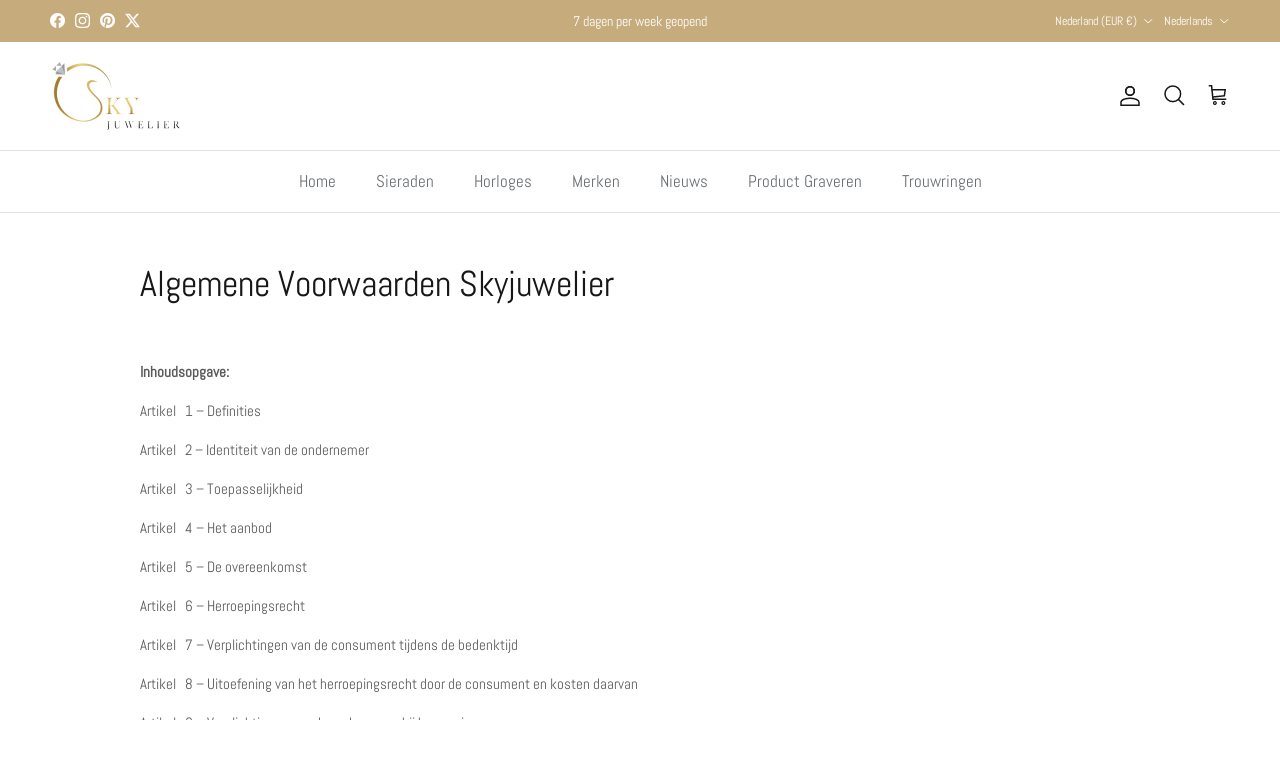

--- FILE ---
content_type: application/javascript
request_url: https://sdk-v3-discount.autoketing.org/build-98195075.js
body_size: 3018
content:
import{u as O,c as E,f as S,q as T,w as I,g as x,d as z,r as P,a as D,o as U,b as j,e as v,_ as y}from"./main-b7cd0522.js";const $={__name:"DiscountVolumeBulk",setup(C){const h=O(),R=E(()=>h.getters.productDiscountBundle),L=E(()=>h.getters.slots),V=E(()=>h.getters.cart),B=S(0);T.map(e=>{const s=document.querySelector(e);s&&s.addEventListener("change",o=>{B.value=+o.target.value})});const A=(e,s)=>{const{product_href:o,campaign_product_href:n,volume_bulks:c,volume_bulks_tiers:a,money_format:u,items:k}=e;o==null||o.map(b=>{const g=n[b];g&&g.map(l=>{const r=c[l],i=a[l];let _="bulk";if((r.discount_bundle_type==="bundle_percentage"||r.discount_bundle_type==="bundle_price")&&(_="volume"),r&&i){const f=i.filter(t=>t.tier_status);if(f.length>0){const t=s.filter(p=>p.key===encodeURI(b));let d=null;_==="bulk"?d=v(()=>y(()=>import("./build-0d4a861c.js"),["build-0d4a861c.js","main-b7cd0522.js","css-2bacf0a0.css","build-d3714a6e.js","css-60647017.css"])):d=v(()=>y(()=>import("./build-9abf3eec.js"),["build-9abf3eec.js","build-d3714a6e.js","main-b7cd0522.js","css-2bacf0a0.css","css-1e48852b.css"])),t.map(p=>{P(D(d,{tiers:f,url:b,type:r.discount_bundle_type,money_format:u,progress_bar_color:r.progress_bar_color,progress_bar_icon:r.progress_bar_icon,items:k}),p.slot_discount_volume_bulk)})}}})})};return I([R,L,V],([e,s,o])=>{if(e&&s&&o){let n=e.product_href;const{list_variant_no_discount:c}=e;c&&(n=n.filter(a=>c.find(u=>a.includes(u)))),A({...e,product_href:n,items:o.items},s)}}),I([R,B],async([e,s])=>{if(e&&window.location.pathname.includes("products")){let o=0;const n=await x(`${window.location.origin+window.location.pathname}.json`);let c=null;if(n.data){const l=window.location.search;c=new URLSearchParams(l).get("variant");const i=n.data.product.variants.find(_=>_.id==c);o=i?+i.price:n.data.product.variants[0].price}let a=e.product_handle;const{money_format:u,campaign_product_handle:k,volume_bulks:b,volume_bulks_tiers:g}=e;if(a){const l=z("discount-bundle-product",1),r=document.getElementById("customize_position_page");a.map(i=>{const _=k[i];_&&_.map(f=>{const t=b[f],d=g[f];let p="bulk";if((t.discount_bundle_type==="bundle_percentage"||t.discount_bundle_type==="bundle_price")&&(p="volume"),t&&d){const w=d.filter(m=>m.tier_status);if(w.length>0){let m=null;p==="bulk"?m=v(()=>y(()=>import("./build-0d4a861c.js"),["build-0d4a861c.js","main-b7cd0522.js","css-2bacf0a0.css","build-d3714a6e.js","css-60647017.css"])):m=v(()=>y(()=>import("./build-9abf3eec.js"),["build-9abf3eec.js","build-d3714a6e.js","main-b7cd0522.js","css-2bacf0a0.css","css-1e48852b.css"])),r?P(D(m,{tiers:w,url:i,type:t.discount_bundle_type,money_format:u,progress_bar_color:t.progress_bar_color,progress_bar_icon:t.progress_bar_icon,items:[],item:{quantity:s,price:o}}),r):l.map(q=>{P(D(m,{tiers:w,url:i,type:t.discount_bundle_type,money_format:u,progress_bar_color:t.progress_bar_color,progress_bar_icon:t.progress_bar_icon,items:[],item:{quantity:s,price:o}}),q)})}}})})}}}),(e,s)=>(U(),j("div"))}};export{$ as default};
